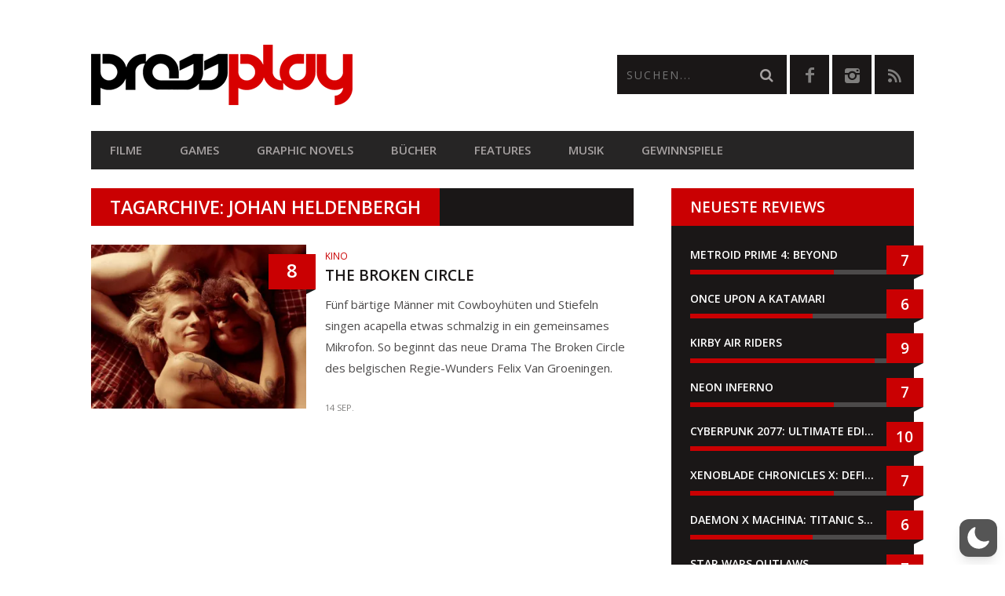

--- FILE ---
content_type: text/html; charset=utf-8
request_url: https://www.google.com/recaptcha/api2/anchor?ar=1&k=6LcMi5AqAAAAAA-k7vUDJmC4k_V_8xCG1SQEgse9&co=aHR0cHM6Ly9wcmVzc3BsYXkuYXQ6NDQz&hl=en&v=PoyoqOPhxBO7pBk68S4YbpHZ&size=invisible&anchor-ms=20000&execute-ms=30000&cb=6ymwf7vyqn6g
body_size: 48759
content:
<!DOCTYPE HTML><html dir="ltr" lang="en"><head><meta http-equiv="Content-Type" content="text/html; charset=UTF-8">
<meta http-equiv="X-UA-Compatible" content="IE=edge">
<title>reCAPTCHA</title>
<style type="text/css">
/* cyrillic-ext */
@font-face {
  font-family: 'Roboto';
  font-style: normal;
  font-weight: 400;
  font-stretch: 100%;
  src: url(//fonts.gstatic.com/s/roboto/v48/KFO7CnqEu92Fr1ME7kSn66aGLdTylUAMa3GUBHMdazTgWw.woff2) format('woff2');
  unicode-range: U+0460-052F, U+1C80-1C8A, U+20B4, U+2DE0-2DFF, U+A640-A69F, U+FE2E-FE2F;
}
/* cyrillic */
@font-face {
  font-family: 'Roboto';
  font-style: normal;
  font-weight: 400;
  font-stretch: 100%;
  src: url(//fonts.gstatic.com/s/roboto/v48/KFO7CnqEu92Fr1ME7kSn66aGLdTylUAMa3iUBHMdazTgWw.woff2) format('woff2');
  unicode-range: U+0301, U+0400-045F, U+0490-0491, U+04B0-04B1, U+2116;
}
/* greek-ext */
@font-face {
  font-family: 'Roboto';
  font-style: normal;
  font-weight: 400;
  font-stretch: 100%;
  src: url(//fonts.gstatic.com/s/roboto/v48/KFO7CnqEu92Fr1ME7kSn66aGLdTylUAMa3CUBHMdazTgWw.woff2) format('woff2');
  unicode-range: U+1F00-1FFF;
}
/* greek */
@font-face {
  font-family: 'Roboto';
  font-style: normal;
  font-weight: 400;
  font-stretch: 100%;
  src: url(//fonts.gstatic.com/s/roboto/v48/KFO7CnqEu92Fr1ME7kSn66aGLdTylUAMa3-UBHMdazTgWw.woff2) format('woff2');
  unicode-range: U+0370-0377, U+037A-037F, U+0384-038A, U+038C, U+038E-03A1, U+03A3-03FF;
}
/* math */
@font-face {
  font-family: 'Roboto';
  font-style: normal;
  font-weight: 400;
  font-stretch: 100%;
  src: url(//fonts.gstatic.com/s/roboto/v48/KFO7CnqEu92Fr1ME7kSn66aGLdTylUAMawCUBHMdazTgWw.woff2) format('woff2');
  unicode-range: U+0302-0303, U+0305, U+0307-0308, U+0310, U+0312, U+0315, U+031A, U+0326-0327, U+032C, U+032F-0330, U+0332-0333, U+0338, U+033A, U+0346, U+034D, U+0391-03A1, U+03A3-03A9, U+03B1-03C9, U+03D1, U+03D5-03D6, U+03F0-03F1, U+03F4-03F5, U+2016-2017, U+2034-2038, U+203C, U+2040, U+2043, U+2047, U+2050, U+2057, U+205F, U+2070-2071, U+2074-208E, U+2090-209C, U+20D0-20DC, U+20E1, U+20E5-20EF, U+2100-2112, U+2114-2115, U+2117-2121, U+2123-214F, U+2190, U+2192, U+2194-21AE, U+21B0-21E5, U+21F1-21F2, U+21F4-2211, U+2213-2214, U+2216-22FF, U+2308-230B, U+2310, U+2319, U+231C-2321, U+2336-237A, U+237C, U+2395, U+239B-23B7, U+23D0, U+23DC-23E1, U+2474-2475, U+25AF, U+25B3, U+25B7, U+25BD, U+25C1, U+25CA, U+25CC, U+25FB, U+266D-266F, U+27C0-27FF, U+2900-2AFF, U+2B0E-2B11, U+2B30-2B4C, U+2BFE, U+3030, U+FF5B, U+FF5D, U+1D400-1D7FF, U+1EE00-1EEFF;
}
/* symbols */
@font-face {
  font-family: 'Roboto';
  font-style: normal;
  font-weight: 400;
  font-stretch: 100%;
  src: url(//fonts.gstatic.com/s/roboto/v48/KFO7CnqEu92Fr1ME7kSn66aGLdTylUAMaxKUBHMdazTgWw.woff2) format('woff2');
  unicode-range: U+0001-000C, U+000E-001F, U+007F-009F, U+20DD-20E0, U+20E2-20E4, U+2150-218F, U+2190, U+2192, U+2194-2199, U+21AF, U+21E6-21F0, U+21F3, U+2218-2219, U+2299, U+22C4-22C6, U+2300-243F, U+2440-244A, U+2460-24FF, U+25A0-27BF, U+2800-28FF, U+2921-2922, U+2981, U+29BF, U+29EB, U+2B00-2BFF, U+4DC0-4DFF, U+FFF9-FFFB, U+10140-1018E, U+10190-1019C, U+101A0, U+101D0-101FD, U+102E0-102FB, U+10E60-10E7E, U+1D2C0-1D2D3, U+1D2E0-1D37F, U+1F000-1F0FF, U+1F100-1F1AD, U+1F1E6-1F1FF, U+1F30D-1F30F, U+1F315, U+1F31C, U+1F31E, U+1F320-1F32C, U+1F336, U+1F378, U+1F37D, U+1F382, U+1F393-1F39F, U+1F3A7-1F3A8, U+1F3AC-1F3AF, U+1F3C2, U+1F3C4-1F3C6, U+1F3CA-1F3CE, U+1F3D4-1F3E0, U+1F3ED, U+1F3F1-1F3F3, U+1F3F5-1F3F7, U+1F408, U+1F415, U+1F41F, U+1F426, U+1F43F, U+1F441-1F442, U+1F444, U+1F446-1F449, U+1F44C-1F44E, U+1F453, U+1F46A, U+1F47D, U+1F4A3, U+1F4B0, U+1F4B3, U+1F4B9, U+1F4BB, U+1F4BF, U+1F4C8-1F4CB, U+1F4D6, U+1F4DA, U+1F4DF, U+1F4E3-1F4E6, U+1F4EA-1F4ED, U+1F4F7, U+1F4F9-1F4FB, U+1F4FD-1F4FE, U+1F503, U+1F507-1F50B, U+1F50D, U+1F512-1F513, U+1F53E-1F54A, U+1F54F-1F5FA, U+1F610, U+1F650-1F67F, U+1F687, U+1F68D, U+1F691, U+1F694, U+1F698, U+1F6AD, U+1F6B2, U+1F6B9-1F6BA, U+1F6BC, U+1F6C6-1F6CF, U+1F6D3-1F6D7, U+1F6E0-1F6EA, U+1F6F0-1F6F3, U+1F6F7-1F6FC, U+1F700-1F7FF, U+1F800-1F80B, U+1F810-1F847, U+1F850-1F859, U+1F860-1F887, U+1F890-1F8AD, U+1F8B0-1F8BB, U+1F8C0-1F8C1, U+1F900-1F90B, U+1F93B, U+1F946, U+1F984, U+1F996, U+1F9E9, U+1FA00-1FA6F, U+1FA70-1FA7C, U+1FA80-1FA89, U+1FA8F-1FAC6, U+1FACE-1FADC, U+1FADF-1FAE9, U+1FAF0-1FAF8, U+1FB00-1FBFF;
}
/* vietnamese */
@font-face {
  font-family: 'Roboto';
  font-style: normal;
  font-weight: 400;
  font-stretch: 100%;
  src: url(//fonts.gstatic.com/s/roboto/v48/KFO7CnqEu92Fr1ME7kSn66aGLdTylUAMa3OUBHMdazTgWw.woff2) format('woff2');
  unicode-range: U+0102-0103, U+0110-0111, U+0128-0129, U+0168-0169, U+01A0-01A1, U+01AF-01B0, U+0300-0301, U+0303-0304, U+0308-0309, U+0323, U+0329, U+1EA0-1EF9, U+20AB;
}
/* latin-ext */
@font-face {
  font-family: 'Roboto';
  font-style: normal;
  font-weight: 400;
  font-stretch: 100%;
  src: url(//fonts.gstatic.com/s/roboto/v48/KFO7CnqEu92Fr1ME7kSn66aGLdTylUAMa3KUBHMdazTgWw.woff2) format('woff2');
  unicode-range: U+0100-02BA, U+02BD-02C5, U+02C7-02CC, U+02CE-02D7, U+02DD-02FF, U+0304, U+0308, U+0329, U+1D00-1DBF, U+1E00-1E9F, U+1EF2-1EFF, U+2020, U+20A0-20AB, U+20AD-20C0, U+2113, U+2C60-2C7F, U+A720-A7FF;
}
/* latin */
@font-face {
  font-family: 'Roboto';
  font-style: normal;
  font-weight: 400;
  font-stretch: 100%;
  src: url(//fonts.gstatic.com/s/roboto/v48/KFO7CnqEu92Fr1ME7kSn66aGLdTylUAMa3yUBHMdazQ.woff2) format('woff2');
  unicode-range: U+0000-00FF, U+0131, U+0152-0153, U+02BB-02BC, U+02C6, U+02DA, U+02DC, U+0304, U+0308, U+0329, U+2000-206F, U+20AC, U+2122, U+2191, U+2193, U+2212, U+2215, U+FEFF, U+FFFD;
}
/* cyrillic-ext */
@font-face {
  font-family: 'Roboto';
  font-style: normal;
  font-weight: 500;
  font-stretch: 100%;
  src: url(//fonts.gstatic.com/s/roboto/v48/KFO7CnqEu92Fr1ME7kSn66aGLdTylUAMa3GUBHMdazTgWw.woff2) format('woff2');
  unicode-range: U+0460-052F, U+1C80-1C8A, U+20B4, U+2DE0-2DFF, U+A640-A69F, U+FE2E-FE2F;
}
/* cyrillic */
@font-face {
  font-family: 'Roboto';
  font-style: normal;
  font-weight: 500;
  font-stretch: 100%;
  src: url(//fonts.gstatic.com/s/roboto/v48/KFO7CnqEu92Fr1ME7kSn66aGLdTylUAMa3iUBHMdazTgWw.woff2) format('woff2');
  unicode-range: U+0301, U+0400-045F, U+0490-0491, U+04B0-04B1, U+2116;
}
/* greek-ext */
@font-face {
  font-family: 'Roboto';
  font-style: normal;
  font-weight: 500;
  font-stretch: 100%;
  src: url(//fonts.gstatic.com/s/roboto/v48/KFO7CnqEu92Fr1ME7kSn66aGLdTylUAMa3CUBHMdazTgWw.woff2) format('woff2');
  unicode-range: U+1F00-1FFF;
}
/* greek */
@font-face {
  font-family: 'Roboto';
  font-style: normal;
  font-weight: 500;
  font-stretch: 100%;
  src: url(//fonts.gstatic.com/s/roboto/v48/KFO7CnqEu92Fr1ME7kSn66aGLdTylUAMa3-UBHMdazTgWw.woff2) format('woff2');
  unicode-range: U+0370-0377, U+037A-037F, U+0384-038A, U+038C, U+038E-03A1, U+03A3-03FF;
}
/* math */
@font-face {
  font-family: 'Roboto';
  font-style: normal;
  font-weight: 500;
  font-stretch: 100%;
  src: url(//fonts.gstatic.com/s/roboto/v48/KFO7CnqEu92Fr1ME7kSn66aGLdTylUAMawCUBHMdazTgWw.woff2) format('woff2');
  unicode-range: U+0302-0303, U+0305, U+0307-0308, U+0310, U+0312, U+0315, U+031A, U+0326-0327, U+032C, U+032F-0330, U+0332-0333, U+0338, U+033A, U+0346, U+034D, U+0391-03A1, U+03A3-03A9, U+03B1-03C9, U+03D1, U+03D5-03D6, U+03F0-03F1, U+03F4-03F5, U+2016-2017, U+2034-2038, U+203C, U+2040, U+2043, U+2047, U+2050, U+2057, U+205F, U+2070-2071, U+2074-208E, U+2090-209C, U+20D0-20DC, U+20E1, U+20E5-20EF, U+2100-2112, U+2114-2115, U+2117-2121, U+2123-214F, U+2190, U+2192, U+2194-21AE, U+21B0-21E5, U+21F1-21F2, U+21F4-2211, U+2213-2214, U+2216-22FF, U+2308-230B, U+2310, U+2319, U+231C-2321, U+2336-237A, U+237C, U+2395, U+239B-23B7, U+23D0, U+23DC-23E1, U+2474-2475, U+25AF, U+25B3, U+25B7, U+25BD, U+25C1, U+25CA, U+25CC, U+25FB, U+266D-266F, U+27C0-27FF, U+2900-2AFF, U+2B0E-2B11, U+2B30-2B4C, U+2BFE, U+3030, U+FF5B, U+FF5D, U+1D400-1D7FF, U+1EE00-1EEFF;
}
/* symbols */
@font-face {
  font-family: 'Roboto';
  font-style: normal;
  font-weight: 500;
  font-stretch: 100%;
  src: url(//fonts.gstatic.com/s/roboto/v48/KFO7CnqEu92Fr1ME7kSn66aGLdTylUAMaxKUBHMdazTgWw.woff2) format('woff2');
  unicode-range: U+0001-000C, U+000E-001F, U+007F-009F, U+20DD-20E0, U+20E2-20E4, U+2150-218F, U+2190, U+2192, U+2194-2199, U+21AF, U+21E6-21F0, U+21F3, U+2218-2219, U+2299, U+22C4-22C6, U+2300-243F, U+2440-244A, U+2460-24FF, U+25A0-27BF, U+2800-28FF, U+2921-2922, U+2981, U+29BF, U+29EB, U+2B00-2BFF, U+4DC0-4DFF, U+FFF9-FFFB, U+10140-1018E, U+10190-1019C, U+101A0, U+101D0-101FD, U+102E0-102FB, U+10E60-10E7E, U+1D2C0-1D2D3, U+1D2E0-1D37F, U+1F000-1F0FF, U+1F100-1F1AD, U+1F1E6-1F1FF, U+1F30D-1F30F, U+1F315, U+1F31C, U+1F31E, U+1F320-1F32C, U+1F336, U+1F378, U+1F37D, U+1F382, U+1F393-1F39F, U+1F3A7-1F3A8, U+1F3AC-1F3AF, U+1F3C2, U+1F3C4-1F3C6, U+1F3CA-1F3CE, U+1F3D4-1F3E0, U+1F3ED, U+1F3F1-1F3F3, U+1F3F5-1F3F7, U+1F408, U+1F415, U+1F41F, U+1F426, U+1F43F, U+1F441-1F442, U+1F444, U+1F446-1F449, U+1F44C-1F44E, U+1F453, U+1F46A, U+1F47D, U+1F4A3, U+1F4B0, U+1F4B3, U+1F4B9, U+1F4BB, U+1F4BF, U+1F4C8-1F4CB, U+1F4D6, U+1F4DA, U+1F4DF, U+1F4E3-1F4E6, U+1F4EA-1F4ED, U+1F4F7, U+1F4F9-1F4FB, U+1F4FD-1F4FE, U+1F503, U+1F507-1F50B, U+1F50D, U+1F512-1F513, U+1F53E-1F54A, U+1F54F-1F5FA, U+1F610, U+1F650-1F67F, U+1F687, U+1F68D, U+1F691, U+1F694, U+1F698, U+1F6AD, U+1F6B2, U+1F6B9-1F6BA, U+1F6BC, U+1F6C6-1F6CF, U+1F6D3-1F6D7, U+1F6E0-1F6EA, U+1F6F0-1F6F3, U+1F6F7-1F6FC, U+1F700-1F7FF, U+1F800-1F80B, U+1F810-1F847, U+1F850-1F859, U+1F860-1F887, U+1F890-1F8AD, U+1F8B0-1F8BB, U+1F8C0-1F8C1, U+1F900-1F90B, U+1F93B, U+1F946, U+1F984, U+1F996, U+1F9E9, U+1FA00-1FA6F, U+1FA70-1FA7C, U+1FA80-1FA89, U+1FA8F-1FAC6, U+1FACE-1FADC, U+1FADF-1FAE9, U+1FAF0-1FAF8, U+1FB00-1FBFF;
}
/* vietnamese */
@font-face {
  font-family: 'Roboto';
  font-style: normal;
  font-weight: 500;
  font-stretch: 100%;
  src: url(//fonts.gstatic.com/s/roboto/v48/KFO7CnqEu92Fr1ME7kSn66aGLdTylUAMa3OUBHMdazTgWw.woff2) format('woff2');
  unicode-range: U+0102-0103, U+0110-0111, U+0128-0129, U+0168-0169, U+01A0-01A1, U+01AF-01B0, U+0300-0301, U+0303-0304, U+0308-0309, U+0323, U+0329, U+1EA0-1EF9, U+20AB;
}
/* latin-ext */
@font-face {
  font-family: 'Roboto';
  font-style: normal;
  font-weight: 500;
  font-stretch: 100%;
  src: url(//fonts.gstatic.com/s/roboto/v48/KFO7CnqEu92Fr1ME7kSn66aGLdTylUAMa3KUBHMdazTgWw.woff2) format('woff2');
  unicode-range: U+0100-02BA, U+02BD-02C5, U+02C7-02CC, U+02CE-02D7, U+02DD-02FF, U+0304, U+0308, U+0329, U+1D00-1DBF, U+1E00-1E9F, U+1EF2-1EFF, U+2020, U+20A0-20AB, U+20AD-20C0, U+2113, U+2C60-2C7F, U+A720-A7FF;
}
/* latin */
@font-face {
  font-family: 'Roboto';
  font-style: normal;
  font-weight: 500;
  font-stretch: 100%;
  src: url(//fonts.gstatic.com/s/roboto/v48/KFO7CnqEu92Fr1ME7kSn66aGLdTylUAMa3yUBHMdazQ.woff2) format('woff2');
  unicode-range: U+0000-00FF, U+0131, U+0152-0153, U+02BB-02BC, U+02C6, U+02DA, U+02DC, U+0304, U+0308, U+0329, U+2000-206F, U+20AC, U+2122, U+2191, U+2193, U+2212, U+2215, U+FEFF, U+FFFD;
}
/* cyrillic-ext */
@font-face {
  font-family: 'Roboto';
  font-style: normal;
  font-weight: 900;
  font-stretch: 100%;
  src: url(//fonts.gstatic.com/s/roboto/v48/KFO7CnqEu92Fr1ME7kSn66aGLdTylUAMa3GUBHMdazTgWw.woff2) format('woff2');
  unicode-range: U+0460-052F, U+1C80-1C8A, U+20B4, U+2DE0-2DFF, U+A640-A69F, U+FE2E-FE2F;
}
/* cyrillic */
@font-face {
  font-family: 'Roboto';
  font-style: normal;
  font-weight: 900;
  font-stretch: 100%;
  src: url(//fonts.gstatic.com/s/roboto/v48/KFO7CnqEu92Fr1ME7kSn66aGLdTylUAMa3iUBHMdazTgWw.woff2) format('woff2');
  unicode-range: U+0301, U+0400-045F, U+0490-0491, U+04B0-04B1, U+2116;
}
/* greek-ext */
@font-face {
  font-family: 'Roboto';
  font-style: normal;
  font-weight: 900;
  font-stretch: 100%;
  src: url(//fonts.gstatic.com/s/roboto/v48/KFO7CnqEu92Fr1ME7kSn66aGLdTylUAMa3CUBHMdazTgWw.woff2) format('woff2');
  unicode-range: U+1F00-1FFF;
}
/* greek */
@font-face {
  font-family: 'Roboto';
  font-style: normal;
  font-weight: 900;
  font-stretch: 100%;
  src: url(//fonts.gstatic.com/s/roboto/v48/KFO7CnqEu92Fr1ME7kSn66aGLdTylUAMa3-UBHMdazTgWw.woff2) format('woff2');
  unicode-range: U+0370-0377, U+037A-037F, U+0384-038A, U+038C, U+038E-03A1, U+03A3-03FF;
}
/* math */
@font-face {
  font-family: 'Roboto';
  font-style: normal;
  font-weight: 900;
  font-stretch: 100%;
  src: url(//fonts.gstatic.com/s/roboto/v48/KFO7CnqEu92Fr1ME7kSn66aGLdTylUAMawCUBHMdazTgWw.woff2) format('woff2');
  unicode-range: U+0302-0303, U+0305, U+0307-0308, U+0310, U+0312, U+0315, U+031A, U+0326-0327, U+032C, U+032F-0330, U+0332-0333, U+0338, U+033A, U+0346, U+034D, U+0391-03A1, U+03A3-03A9, U+03B1-03C9, U+03D1, U+03D5-03D6, U+03F0-03F1, U+03F4-03F5, U+2016-2017, U+2034-2038, U+203C, U+2040, U+2043, U+2047, U+2050, U+2057, U+205F, U+2070-2071, U+2074-208E, U+2090-209C, U+20D0-20DC, U+20E1, U+20E5-20EF, U+2100-2112, U+2114-2115, U+2117-2121, U+2123-214F, U+2190, U+2192, U+2194-21AE, U+21B0-21E5, U+21F1-21F2, U+21F4-2211, U+2213-2214, U+2216-22FF, U+2308-230B, U+2310, U+2319, U+231C-2321, U+2336-237A, U+237C, U+2395, U+239B-23B7, U+23D0, U+23DC-23E1, U+2474-2475, U+25AF, U+25B3, U+25B7, U+25BD, U+25C1, U+25CA, U+25CC, U+25FB, U+266D-266F, U+27C0-27FF, U+2900-2AFF, U+2B0E-2B11, U+2B30-2B4C, U+2BFE, U+3030, U+FF5B, U+FF5D, U+1D400-1D7FF, U+1EE00-1EEFF;
}
/* symbols */
@font-face {
  font-family: 'Roboto';
  font-style: normal;
  font-weight: 900;
  font-stretch: 100%;
  src: url(//fonts.gstatic.com/s/roboto/v48/KFO7CnqEu92Fr1ME7kSn66aGLdTylUAMaxKUBHMdazTgWw.woff2) format('woff2');
  unicode-range: U+0001-000C, U+000E-001F, U+007F-009F, U+20DD-20E0, U+20E2-20E4, U+2150-218F, U+2190, U+2192, U+2194-2199, U+21AF, U+21E6-21F0, U+21F3, U+2218-2219, U+2299, U+22C4-22C6, U+2300-243F, U+2440-244A, U+2460-24FF, U+25A0-27BF, U+2800-28FF, U+2921-2922, U+2981, U+29BF, U+29EB, U+2B00-2BFF, U+4DC0-4DFF, U+FFF9-FFFB, U+10140-1018E, U+10190-1019C, U+101A0, U+101D0-101FD, U+102E0-102FB, U+10E60-10E7E, U+1D2C0-1D2D3, U+1D2E0-1D37F, U+1F000-1F0FF, U+1F100-1F1AD, U+1F1E6-1F1FF, U+1F30D-1F30F, U+1F315, U+1F31C, U+1F31E, U+1F320-1F32C, U+1F336, U+1F378, U+1F37D, U+1F382, U+1F393-1F39F, U+1F3A7-1F3A8, U+1F3AC-1F3AF, U+1F3C2, U+1F3C4-1F3C6, U+1F3CA-1F3CE, U+1F3D4-1F3E0, U+1F3ED, U+1F3F1-1F3F3, U+1F3F5-1F3F7, U+1F408, U+1F415, U+1F41F, U+1F426, U+1F43F, U+1F441-1F442, U+1F444, U+1F446-1F449, U+1F44C-1F44E, U+1F453, U+1F46A, U+1F47D, U+1F4A3, U+1F4B0, U+1F4B3, U+1F4B9, U+1F4BB, U+1F4BF, U+1F4C8-1F4CB, U+1F4D6, U+1F4DA, U+1F4DF, U+1F4E3-1F4E6, U+1F4EA-1F4ED, U+1F4F7, U+1F4F9-1F4FB, U+1F4FD-1F4FE, U+1F503, U+1F507-1F50B, U+1F50D, U+1F512-1F513, U+1F53E-1F54A, U+1F54F-1F5FA, U+1F610, U+1F650-1F67F, U+1F687, U+1F68D, U+1F691, U+1F694, U+1F698, U+1F6AD, U+1F6B2, U+1F6B9-1F6BA, U+1F6BC, U+1F6C6-1F6CF, U+1F6D3-1F6D7, U+1F6E0-1F6EA, U+1F6F0-1F6F3, U+1F6F7-1F6FC, U+1F700-1F7FF, U+1F800-1F80B, U+1F810-1F847, U+1F850-1F859, U+1F860-1F887, U+1F890-1F8AD, U+1F8B0-1F8BB, U+1F8C0-1F8C1, U+1F900-1F90B, U+1F93B, U+1F946, U+1F984, U+1F996, U+1F9E9, U+1FA00-1FA6F, U+1FA70-1FA7C, U+1FA80-1FA89, U+1FA8F-1FAC6, U+1FACE-1FADC, U+1FADF-1FAE9, U+1FAF0-1FAF8, U+1FB00-1FBFF;
}
/* vietnamese */
@font-face {
  font-family: 'Roboto';
  font-style: normal;
  font-weight: 900;
  font-stretch: 100%;
  src: url(//fonts.gstatic.com/s/roboto/v48/KFO7CnqEu92Fr1ME7kSn66aGLdTylUAMa3OUBHMdazTgWw.woff2) format('woff2');
  unicode-range: U+0102-0103, U+0110-0111, U+0128-0129, U+0168-0169, U+01A0-01A1, U+01AF-01B0, U+0300-0301, U+0303-0304, U+0308-0309, U+0323, U+0329, U+1EA0-1EF9, U+20AB;
}
/* latin-ext */
@font-face {
  font-family: 'Roboto';
  font-style: normal;
  font-weight: 900;
  font-stretch: 100%;
  src: url(//fonts.gstatic.com/s/roboto/v48/KFO7CnqEu92Fr1ME7kSn66aGLdTylUAMa3KUBHMdazTgWw.woff2) format('woff2');
  unicode-range: U+0100-02BA, U+02BD-02C5, U+02C7-02CC, U+02CE-02D7, U+02DD-02FF, U+0304, U+0308, U+0329, U+1D00-1DBF, U+1E00-1E9F, U+1EF2-1EFF, U+2020, U+20A0-20AB, U+20AD-20C0, U+2113, U+2C60-2C7F, U+A720-A7FF;
}
/* latin */
@font-face {
  font-family: 'Roboto';
  font-style: normal;
  font-weight: 900;
  font-stretch: 100%;
  src: url(//fonts.gstatic.com/s/roboto/v48/KFO7CnqEu92Fr1ME7kSn66aGLdTylUAMa3yUBHMdazQ.woff2) format('woff2');
  unicode-range: U+0000-00FF, U+0131, U+0152-0153, U+02BB-02BC, U+02C6, U+02DA, U+02DC, U+0304, U+0308, U+0329, U+2000-206F, U+20AC, U+2122, U+2191, U+2193, U+2212, U+2215, U+FEFF, U+FFFD;
}

</style>
<link rel="stylesheet" type="text/css" href="https://www.gstatic.com/recaptcha/releases/PoyoqOPhxBO7pBk68S4YbpHZ/styles__ltr.css">
<script nonce="6shFXVSF8zKnAfEjlO--Mg" type="text/javascript">window['__recaptcha_api'] = 'https://www.google.com/recaptcha/api2/';</script>
<script type="text/javascript" src="https://www.gstatic.com/recaptcha/releases/PoyoqOPhxBO7pBk68S4YbpHZ/recaptcha__en.js" nonce="6shFXVSF8zKnAfEjlO--Mg">
      
    </script></head>
<body><div id="rc-anchor-alert" class="rc-anchor-alert"></div>
<input type="hidden" id="recaptcha-token" value="[base64]">
<script type="text/javascript" nonce="6shFXVSF8zKnAfEjlO--Mg">
      recaptcha.anchor.Main.init("[\x22ainput\x22,[\x22bgdata\x22,\x22\x22,\[base64]/[base64]/[base64]/[base64]/cjw8ejpyPj4+eil9Y2F0Y2gobCl7dGhyb3cgbDt9fSxIPWZ1bmN0aW9uKHcsdCx6KXtpZih3PT0xOTR8fHc9PTIwOCl0LnZbd10/dC52W3ddLmNvbmNhdCh6KTp0LnZbd109b2Yoeix0KTtlbHNle2lmKHQuYkImJnchPTMxNylyZXR1cm47dz09NjZ8fHc9PTEyMnx8dz09NDcwfHx3PT00NHx8dz09NDE2fHx3PT0zOTd8fHc9PTQyMXx8dz09Njh8fHc9PTcwfHx3PT0xODQ/[base64]/[base64]/[base64]/bmV3IGRbVl0oSlswXSk6cD09Mj9uZXcgZFtWXShKWzBdLEpbMV0pOnA9PTM/bmV3IGRbVl0oSlswXSxKWzFdLEpbMl0pOnA9PTQ/[base64]/[base64]/[base64]/[base64]\x22,\[base64]\\u003d\x22,\x22wphhHQFjWUNGTm1xMHDCoU/Cg8KUGC3DgDHDqwTCoyLDqA/[base64]/DthcKwq7CgD/[base64]/DnmIfP8Ofw4NqRMKsNRbCkFTDigdBw4xMMR3DtsKvwqw6wqnDoV3DmkFhKQ1xHsOzVQguw7ZrBsOYw5dswqZtSBsXw5IQw4rDosO8LcOVw6XCgjXDhnoyWlHDpcKUNDt2w7/CrTfCtcKfwoQBeCHDmMO8AnPCr8O1K2Q/[base64]/[base64]/[base64]/Dj3s+FsOlBBptOsO/[base64]/[base64]/[base64]/Dojp0w7HCscOGJAjDqcOiXsKKwqZMb8Kzw6xmFhDDgmHDu0TDpnx7wqJ5w5QFUcKDw7Y5wqhzFBhWw7HCoB/[base64]/wq/[base64]/[base64]/[base64]/DmBrChR92w73CoMODfhXCocOiScKuw456OsO5wpskwpVjwo3DgsKEwq8GNlfDhcOiGSgTwqvClFRiGcO2TRzDu2pkUUvDusKHbQPCgsOpw7t7wq3Ci8KpLMOjWCPDs8OPPVJCNkI/BcOKJ1gww5N4IMO7w7/Ch2ZDLnfCgBTCoQ9VVsKqwrphcHoNSTHDj8Kuw642AcKiZ8OWTjZgw7RewpfCsxDCvMOHw4XDp8K8wobDjXIdw6nClRY0w57Dn8KXTsOXw4nCn8KyI1fDk8KTE8K/dcKDwo8iCcOVNVnDlcKjViTDu8O1wpHCnMO+DMK6wpLDq3HCh8KBdMKwwqZpKX7DhMOCHMK/wq91wqFMw4cdHMK9fVVWwq0pw7JCSMOhw7PDi3FZZMOweXVlwoHDpcKZwpIxw4ARw5ofwojDs8KvUcO2PsOXwo5Qw7rCvEbDgcKCTWJIE8O5CcKCQUh5VGHCoMOad8KKw58FIsK1wo55wp1ywqZkZMKTwpTCpcO3wrAUYsKlZMK2QSTDhsKvwq/Do8KZwqPCgEtYIMKTwo/Crn8Vw7LDpMOTI8Oew6DClsOhZ3JFw7DCqjopwojClMK+ZlVHS8OxYgjDocOSwrnDlgRGHMKICWTDk8KldCEMH8O4QUdow63DtyE+w4kyJXPDkcKswq/Dl8OEw6rDl8OVacObw63CssKWQMO7w67DqsKmwpXCvkAwG8OrwoDCu8Olw6A/DRRcb8KVw63DsRwhwrVTwqPCq09lw77DhmLChcO4w7/Dr8Oiw4fCp8KnVsOlGMKDQ8Opw5NVwrBOw6Jrw7PCj8Otw78MfcOsYUzCpGDCvDDDusKlwrXCjFvCm8KDURt+JyfCkBfDosO9HMK0Y2PCvcKYKywxesOyJVrCpMKbG8O3w4ZlaUINw5vDrsOywp/DhgYhwrTCssKVKsKcFMOlWwnDo21sWj/[base64]/BhAlwqTDhMOwEhLDp8O6OkTDjErDtwTDpjsIYMO6M8KkacO6w6JOw7EzwpzDj8KWwp7CpijCq8OQwqNTw73DnEDDoX5kGTkgEhrCn8KjwoxfH8O/wqEKwqgzwqkULMKqw4rCgcKtQCFzL8OkwpJYw4jCtxYfOMOzWjzClMOxNMO1TMOuw5VBw75tXMOfYMK7OMOjw7rDo8KNw6fCgcOSJxvCkMOMwqAnw6LDoXhCw79cw6nDuhMmwrXCvHhbwonDqcKfHQk8BsKDw4NCEQrDiXnDksKdwr8XwpvClm/Dt8Kdw7AneEMrwpgZw7jCqcKccMKKw5fDosKQw4saw6HDn8O/wrMkdMKQw75RwpDCkSUPTgwUw7PCjyQJwq7CpcKBAsOxwoNKMsOcKMOIwr4Pw6fDgMODwqzDlEDDqgXDtQ/Dlw/Cg8OcVHbDtsKAw7Era1vDhh3DnkTDhR/[base64]/[base64]/DgMKlUVvDlFnCpsKVw7bCjMO2Y1laacOmRMO9w7UiwqwkVh4yTml0w7bCmQzCi8KGcRbDj0rClFY6b1/DtDI5GMKBfsO1BGLDs3vCocKjw6FZw6wRIjTCusKzwo4/U2HCgCbDp3NfFMOMw53DvT5cw7/[base64]/DsDx+LMKBXRINw7TCrcKSwoXCrcO3wrzCgcKYwq4uLMKfw5BDw6PDrMOUAU0rw7bDvMKxwp3ClcK9Q8OTw4sRGVF/[base64]/Cn8O9wpvCgcO4HQXCs3zDmcOcwpA5VgLCh8Ogw6jCkMKAX8Knw7MaP2fCj3NVDz/Di8OsTATDvHrDmBxGwp1OXyfCmn8Hw7zDtiUCwqnCtsO7w7/CkE/CmsOSw6xMwqXCicOww7YnwpFXwq7DgUvCqcO9LxYwUMKGSQYYGsOPwqzCq8OUw4/[base64]/DncOOw4/[base64]/[base64]/DqcOJwojCmCIVfMOfZcOhw4wDfMKQw5/CjxR1w67CqMOBIh/DnQjDvcKnw5fDlSjDpGAOd8K4HQ7DgyPCtMO5w70uZMKbYTEgQMKDw4PCqTfDtcK2WMOBw4HDn8KqwqkHfBrCgELDgyA/wqR1w63DgMKsw4nCuMKvw5zDmAVuW8K3eU8iWEXDoVolwpXDvVPDsE3ChMKjwpNtw4ImE8KpYcOiaMKhw6hraBbDjMK3wpRbbsOGdSbCtcK4wojDtsOJRzDCtWcZNcO4wrrCql3CoS/[base64]/CpRE/AMOHCsKcAQI+STnChVcfw7vDqMOxwqPDncKPw4LDncKyw6YewrjDlz4TwosZDkZpQMKmw4vDgznCqwzCqSNDwrbClsONLVzCumBHcVLCkU/[base64]/DuHDCh8K0OcKdw4kqVsKUCsKZc8KQdWdrMsOrDVVtEBrCnS7DpT9qDcOQw6vDtcOow6M8DX7DoGE6wrLDuEPCn0QMwqzChcKMHh7CmG3DsMO9NE3Cin/[base64]/fcKhFMKNw5hyw6HDlAzCgVnCpw7DssKpH8KhKXVvGB1IVcKsDMOYMcOeOXY9w6vCsW3DgcO8R8KXwrXCh8Otw7BME8K7wo/ClyjCqcKRwo/CmidXwpt5w5jCvcKhw5rCtH7DlzV7wr7CicObwoExwr3DtW4gwpDCvi90GsOtb8Oww4Vywqpjw4zCisKJQwtnwq9Xw7/CiD3DlXvDsxLDhG4yw5RfWsKdQkPDsxsES1kKXMKvwofCtxNnw6vDlsO8w7bDjnUEPWUwwr/[base64]/DqV3Cn2tdIFkTwqDDuk/[base64]/Cq8KuNBzCi8Kpw7fDiV0QwpRKw6BWHsKAInB1TwUbw599wpDDqid5VMOoHsKXKMOXw4/ClsKKAg7Cm8KpVcKYP8Kfwoc9w51uworCmsOzw5tBwqDDp8KAwr4ywrrDqxnCmmFdwrkSwqNxw5LDoBJHW8OMw7/Dm8OoYmpQHcOJwq4kw5jCi0dnw6fCh8OVw6XCkcKlwq/DuMOoLMKVw79dwqIbwrB+w5PCix4vw6bDvi/Di0jDvDVXTsOcwpIew50ODMOnwp/Du8KZWh7CoyE2fgHCsMO7AcKdwoDDmzbCjGdQWcO7w7F5w4pkayITw4vCm8KIccOfD8KTw5l3wp/Dn03DtMK8HgrDsS3CgMOew4EyYBzChRBZw79QwrYCEkbCscONw7pqcX7DmsKjEyPCg1M+wobCrATCtnbCvR0HwrDDmRjCvzlXBT5iw73Cki/DhcKIeRdbe8OFHwTCtMOgw7TCt2zCgsKoAGZQw7BrwoJUUxjCmS/DicOrw6gOw4DCsTvDqC5CwrvDuSdND2ghw5gZwpXDtsOJw7Ykw59lR8OBXEc0GxJ2an/Cm8Kvw5ohw5E9w4rDiMK0a8KASMONBlvChjLDo8OpXl4mMWQNw7xYMD3CicKIXcOswojDhWLCu8K9wrXDt8KTwozDmSjCqMKAcGjCmsKawprDncOjw7/Dq8KlZRDCjEHCl8ORw7HCmcKKScK8w7LCqGE2FDUgdMOQYXVQG8ObGcOXLhhXwqLCgMKhScKPYRliwrLDgBAVwoMBLMKKwqjCnWMxw48sNMKVw5jChsKfw5TCrsKZUcK2Uz8XPAPDlcKow6wYwr4wRhkQwrnCt1DDmMOtw7PChMO7w7vCpcOUwpAQQMKOWBzCvG/DlMOBwrVdG8KgE0vCqjPDpsOCw4fDkMKYfDnCjMK8EiLCpi0GWsONw7DDlcKOw5ZRMklWYk7CqcKBwrpmXcOlO0zDqcKiXm/CrsO1w7c8RsKbLsOxVsKoG8K8woxpwrXCvD4lwqR8w7vDgxAewqzCqjskwqTDq1p2CMOXwoZ5w5nDl0rCsl0NwrbCp8OKw7DCs8Kuw5F2PyJbckPCohZ0S8KZXGHDmsK/QTRQQ8OvwrwDKR0jM8Ocw4/[base64]/w4UPw6LClMOxYsOgwqQbBsKYOMK1X1VYw5TDpxHDlMKhwovCgm3Dg3zDqTE1VxwpQywdTsKswpo1wopEAz8Jw6bCgR9bwrfCqUdswqgvf0vCh2JUw5/Cg8O7w4ofM1PCtj/DtcKuOsKuw6rDrF0mIsKawq7Dt8KDAUEJwrTDv8O7Y8OKwqzDlwnCinFhVMK6wpXClsO2YsK6wp5Ww5c4E3vDrMKAOwV8CDXCoXzDsMKmw7rChsOTw6TCnMOISMKAwqrCvDTDugnDmUJEwqvDo8KNGMKjS8KyBF8lwpMYwqw+TBDDqi9aw77DlgHCtUhRwqLDow/[base64]/ClRbCpnbDlVbCnAVlVcObXgRuO8OfwoLDkyoTw5XCiDDCr8KXccKzA2HDt8KPwr/CsQ/Cl0UTw5bCjF4WElUQw7x0DsKuE8Klw5vCtFjCr1LCg8K7D8K0OD5wa0FVwqXDvMOGw7fCu3oaZlTDlhkDNMOsXCRYLzTDslvDqQAOwqM/wpYNW8Kzwrtjw4gCwrY/KMOHUVwCGA3CnwzCojMQRiAkRBPDpMKtw5EMw4/Di8OGw5pxwrLChMKuFh08woTCkRHCjVxNcMKTXsKDwofCiMKgwr/Cr8K5fVXDh8OxT1nDpSNya3Mqwoddwogmw4/CvcKmwqfClcKfwpMnamvDsk03wr7DtcK2LDtAw793w4Vrw7bCqMKAw4TDo8OQUGl6wpAXwrVaYAzCocO9w6sqwqhDwodgaQTDn8K1KSIfLjbCqsK/[base64]/bcOEbMOewqvCv8Kbw77CokLCpsKkU8KTPcKEwo7Dp2JYQVdtR8KuWsKdH8KNwoLCmcOJw4NZwr1lw4fCkVMZwrjCgF/DkE3CrVzCn0oFwqDDosKyB8OHw5pNU0QWwpPCicKncHXDjEZzwqEkw6hXNMKXV3YOaMKlambDiQJwwokMwpfDlcOOc8KEM8O8wo5fw47ChMKVSsKpVMKSbcKmEUQjwr/CpsKDKifCrEHDpMKMaHkDehYBAAzChsOmYsOdw7F/[base64]/[base64]/CjkbDlDgUw646G0fChBTDjkB7a8OIw5HCnmXDmsOvTVJsw7ojW0tfw7rDu8Ogw6Y/wr8Iw6BNworDsAofXEvCjVcPZ8KTIcKRwpTDjB7ClxLCizwdfcKIwrtXJS3Ct8OJwpzCm3TCssOQw4jCimZzBz/DuRzDnMKwwpB0w4HCjXpuwrDDohUnw4bDoHM+KMKqTsKfO8K+wrhKw7HDmMOzamHDhT3DpTPCnWjCr0XDgH7DpVTDr8KjGsORGsOBDcOdf0jClyJlwo7CjDcKAkAMNTvDjXrCszLChcKfbG5kwrQ2wpZBw5/[base64]/w6ZEw5RcYcO1X8Kse8O9CMK7w7sAJ2HDqwbDm8Odw7rDosOvR8O6w6DDicKqw65iIsK7N8ODw4ggwrssw61bwqoiwoLDocOxwpvDvWJhW8KXH8K8wodiwozCvsKYw7wtQS4Ew5/Cu0B3DFnCm1siTcKOw7Vnw4rCnjF0wrnDuQbDl8OXwqTCv8OHw5XCncKqwolIScKIIiDCisODGsKzc8KFwrwew77Dr3Eiw7fDhHV+wp/Dq1V4WCzDk03Ci8KpwobDt8Kxw7VAECN+w5fCrMO5QsKzw4EAwpvChsOtw7XDkcKLNMK8w4rDhV4Fw7VaXQEdw4owR8O2VSBPw59swr7CrEsGw7rCocKgLy88dwXDiifCucO9w5DDlcKDwoZMH2ZvwovDsgfCuMKLHU9nwoXClsKfwqYaOwFSwr/Dt0TCosONwrYzRcOocsKcw6XCsmzDkMObw51+wro+HcKtw4kSS8OIw77CiMK6w4nCnlfDlcKAwq58wrJswq9ffMOfw751wrfDkD4pGEzDkMOhw5g/ewtCw4DDpDXDh8O8w7s2wqPDrW7Dq1w/cRLChFzCoWZ0KkTDq3HCm8K1wovDn8KNw4UQVcOEfMOhw4vDlQvCkE/CoSXDgAHDh2LCtMOowqJewoxrwrRGYyTDkcOBwpzDvMKUwr/CsnrDpcKzwqlUHQZwwpxjw6cOUiXCrsO+w7Vuw4N4Ky7Dh8KOTcKeanIJwq9fN2LCksKtwpXDp8OnZm7CnAvCjMOxe8KhD8K1w4/[base64]/DqDXCjsK3w6N8G8KmJmNOwonDncKmWcK0PVJrZMK1w4pkf8KiYsKmw6gTdA0Ye8OeB8KZwo9mK8ObU8ONw4pLwobDvAzDvMKYw7fCj3TCq8O3LRPDvcKkTcKkCsOiw5/DgBxCG8K3woPDvsKtPsOEwpohw5zCuhckw6M5YcK7wovCjsKsc8OTXjnCum8KfCZDZxzCrxnCosKyZXE9wrfDk3tqwp7DksKJw6zDp8OCAU/CgxLDhibDikZIEMOYLRMBwqzCs8OIEcOQImAMQsKOw7oWwp/DoMOCb8KOZELDnk7CusKVLMKpPsKew5gIw4fClDACacKTw7RIwpxiwpNvw4NRw7dNwpnDiMKDYlzDiHt/TT/CrlHChx0xaAkEwpdyw7vDnMOBwoIzVcK8BmhRMMOVScK+CcK4wqJHw4pRYcOMEFhkwprCk8Ofwq7DvC5SamLCikMjJMKJNVTCkFnCrEPCp8Kyc8Ouw7rCq8Oud8OnXUXCjsOHwpp6wrQWYMKkwobDpjzClcK8bhVjwpEfwqrCiBvDvj/CmwgAwqFoPjXCv8KnwpTDrcKPC8OQwpDCvSjDtCBvSyjCizkIbW5Qwp7Cu8OaBsK2w5Rcw6vCjl/CjMObOFzDrsKVw5PCvnZ0w7NlwofDoWbDoMOXwoQ/wo4UEyjDiCHCtcKJw4s/wofCkcKpwoPDlsKnEAxlwqvDnj8yAWnCqsOuTsOCZcK+w6dgR8K/eMKuwqAQPE9/GjJfwr/[base64]/Dl8KxMMKbMylQM0LDgW0WwqnChsK4wrTCtsK8w6fCtjXDnjHDlHjDkWTDvMORQcOBwpwKwrY6fyVqw7PCjjpNwrtxJkQ/w79/[base64]/DncOYwo9NwroFwoDDm1g/bTjDtsOHfcK5w6AaFsOqWsKpQyDDq8O1FWV6wp7CnsKLTcK4HknDqj3CicKpYcKXEsORWMOGwpwqw7bDigtWw4c7EsOYw7bDn8OaWiMQw6rCoMOLXMKQfUAawoVOK8OAwotQG8KuPsOgwpYLw4LChGYFZ8KTAMK5cGfClcOSR8Oww4PCrgI/DWhYLHUwDS88wrnDjR1HNcO6w63DkcKVw77DqMOPTcOawq3Dl8O9w7bDgwRBXcOZYVvDgMORw7FTw4DCocO/Y8KAf0HCgAfDnGgww7jDjcKwwqNNcVZ5HsO5NQrCh8OvwqfDv3xFUsOgdQ/Ds15Ew6fCp8K6bj/DpW94w73CkgLCkQtZP2zCmxMyPCQNMMKCw6jDuDDDm8K8cUgiwphJwrTCumMAO8KfFiPDvyc5w6rCtHE0TcOOwo7Dm3sQLRfCqMOBXWgNIQ/CgHwNw7p7w6tpWUdDwr16KsO7K8O+CCseLmJVw4nDp8OxSGjDrgsFTDLCgnllWMKOIMKxw7VHcXdpw4gDw6HCgxHCqMK6wp0kbn7Dp8KjUXHCozIVw4dQNANtTAZMwrXDo8O5w6HCg8KIw4LDrFXDnn5oGcOcwrNzVsKNEkvCp2tfwqjCmsK1wo/DvsOgw7zDiCzCvyfDmcOWwpwOwr7CkMKoWmhuRsK4w6zDsmLDvz7CnDHCscKWA09bPEhdW0l+w6IWw4lVwrjCpsKAwohswoHDt0PCklnDoDYvHMK2OTZqKMKuOsKywovDnMK4fVJcw7zDrMKkwr1aw47Dr8KJEkPDnMKzRj/[base64]/CkyjCs8OfCsOWw7DDsMOQUg/CvT3DjMOwwq9wTVABw54Kw71pwoTDiiXDqD8qesOHdzFOw7TCvBzCh8OPBcKCFMOrPMKdw5TChcK6w7t4Cz9PwpDDtcOIw5HCjMKWw5QMP8KbfcO6wqknwojDnH3CtMKww4/[base64]/CvMObwrEHw53DuEHDqzwzw5x3GMKCYcKzIhXDjMO/w6RPA8KtDA84c8OGwpxsw47DimnCssOJwq4Xbn0zw5wJSG5Dw49bYcKgeGPDnsKPVGLChsKNBsKwO0fChw/Cs8Oww6fCjMKRUR10w44AwqNqPwZTOsOCMMKzwqPCg8OiOGXDicOtwrUzwpk7w6p1wpzCu8KvbsOUw5rDrUTDrU7Ct8KaC8KuOzY/[base64]/c8ORw6fCpWHCmV4fwpktZMOnwoLDrsOERxcMWcOxw7/DvF0aXMKjw4bDt1vDqsOKw51kdllcwqXDjV3CmcOhw50swqTDlcK9wonDjmhAXU3CgcK3BsOAwoHCtsKDwpNrw5jClcKobETCmsKhJRXCt8ONKXLDq1vDnsODZw/DrCDDn8KEw6tDE8ORG8K7D8KgISDDnMOTFMOoGsOVGsKKwrfDksO+QR1rw5TCscOPB1XDtcONPcK+Z8OTwpxjwolHScKUw6vDicOFYsO5Pz7CnGHCmsK9wrMVwq9vwopuw7/CpgPDtzTDmBHCkBzDusKIW8O3wq/CgMO4woPDucKCw4PDk015dsOAISzDqSYWw7DCik9vwqB8HV7CgxXCv1TDusOLQcKeVsKZRsObNhFVIS4zwopeTcKEw5vDvCElw4UOwpHDkcK0VMKIw7hyw7DDmAvCuTweVDbDgU3CsAIxw61/w55XUkDCpcO9w4zChcKLw64Pw7rDlcO3w6pKwp0CTsOiC8OQFsOzbsO1wr7ChMOMw53ClMKLeWBgHS9Yw6HDtMK2LAnCg3BmVMOfK8O7w5TClcKiJMKPcsKxwoDDlcOMwqHDssOaFSt2w7lUwpRNKsObCcOnSsOww6p+bsK9IUHCjVPDvsKew6wSaU/CtxzDlsKYfcOPcMO6D8Ouw4BcAMKdUjA8dSrDq2HDrMKnw4JWK3XDjxNoUC9EUhYRJMOmwrfCnsOwFMOLRkl3Px/[base64]/w6xIDUXCt8OPIsOHw48owpPClcKjw4fCh3TDmsKEacKHw7bDicKZR8OzwrfCrXLDncOLEF7DqSQAf8OdwofCn8K4FT5Qw4hmwqMCNnsRQsOgwr3DgMKnwqnDolHDksKGw41oIGvCqsK/ScOfw53CuHpMw73ClcO6w5gjFMOOwqxzXsK5ZA/Cl8OuDC7DoXTDiSTDrDzCl8Oxw6Uyw67DsXxwSQ9ow7HDgBLCgBB4M00RJMO0fsKQMEzDs8OJM0M2ImLDmkXDlsKuw78zwqnCjsOmwo9cwqYVw5rDjF/DqMK8UUrDnlDCtHFNwpHDgMKGw75CZcKgw5LCoXE7w5/CmsKbwoQvw7/Cj3wvEMOQRWLDucK8IsOZw5Jkw54/NGnDvcKYCSXCqkduwogpCcOHwr7DuQXCp8OzwoNYw5PDrRpwwrURw67DnzPDnV7Co8KNw53Cp2XDiMKQwp7Cs8OtwrEVw6PDhA1TXWYRwqZEX8KbfsO9GMORwr5nfhTCvDnDlzbDtcKtCFrDqMK2woTCqCM/wqfCnsK3KG/[base64]/wozCoEsDGm7CksOtSMObwpEFw5TDn8OuacO/w7HDqMOEOVfChMK8bMOHwqTDlSlvw4ppw4PDoMKsOVMJwoHCvyQPw4LCmn/[base64]/[base64]/Dl8KZJHICKXkEw5V/w75YworCtDXDscK+wpFyO8K8wqbDmEfDlh3CqcKSegfCqDpDIm/DvsKibnMSXgXDusOWZxd8bMOcw7hJR8Kaw7TCjR7Dlkplw5tdPkk/w7UdXU7DinvCu3PCvsOLw6nDgRs2IkPCnn81w7jChMKcY3l5FFTDiCgtaMOywrbCvl3CpiPClMOgwr3CohHDiWHChsOSwqjDh8KYc8Ktwo1GJ0U6fV7DkFjCm2hEw6jDhcONXgk3EcOZwq7ChUPCtnJ/wrzDvF5Qc8KeXGHCgzTCo8KwBMOwHhrCmMOLdsKbPcKHw57DjyEwJQnDsn8Xwq91woHDocKgGcK7G8K9L8OPwrbDtcOywo1kw4cXw7XCoEzDgwQLWm9+wpUzw6/DiCN9Xj8SXiZMwpMZTz57CsORwq/CuQDCl1kQNcOJwpljw6Mvw7rDrMOzwo5PCFLDqcOoVGzDihwUwrx1w7PCmMKIOcOsw7Ezwo/[base64]/Di8Kswoorw4ogwoPDqGcBI3HDlAUEF8OzPXJAS8KuB8KqwqbCvsOrw7/DglQqUsOzwrjDrsOybBrCpyQKwrbDucOXAsK1IVUKw7jDkwkHcAEqw6cpwqogMcOpDcKdPTXDkcKCXnnDi8OWMHfDm8OTMSdbBSwDfMKQwpw6EWtVwrJVIjvCoXsHPSFhc3EOeyXDicKGwqfCm8K3ecO8Ck3Doh/DmMKrc8KUw6nDhDovABMtw4PDqsOOdnbDn8OxwqRqU8Oiw5sxwo7CtSrDk8OsICJILjQPU8KIBlgdw4jCgwvDg1rCojXCh8Kcw4vCl3Z7XzoxwrvCnF9wwpd3w5IPH8OzfAXDkcKQccOvwp1vRcOGw4/CkcKuSx/[base64]/DjCLDkAAfwqAPw7bDqcKPwpxCTmRIBMOqGsO8G8KPwqZ2wrzDjcKpw5cCJDkxKcKXLCwBFEQSwqfCiAbClgAWdTwbwpHCmTBqwqDCiE1GwrnCggHDhsKlGcKSPFYbw7PChMKewr7DrsOlwr/[base64]/CgcOhwonDnsO7WWlzSsKyMA/[base64]/GMOAwrYoMcK0OcOnw5N/woU1EQE9Qm8IVcKIwpHDuzLCsGAUVn3Dn8KjwpLDi8OhwpbDucKMCQUCw5J7JcOSFWPDmcKXwpxuw73CvcK6U8KUwoXDt1oTwpnCucKzw7RmIRROwovDpsOjZy1LeUDDlMOhwoHDixFfM8KAwrLDp8O/wovCqMKEbSvDtGDDqMOeLMOqw6pMV0oCTRHDvVhZwp3DjnhcIsOxwo7CpcODSwM9wo47w4XDmQPDvk4Dw4xKSMOkKDlHw6LDrEbCuzlKXlzCvREyDsKwC8KEwprCgEtPwrxKV8K4w7XDo8KeWMK8wrTDvcO/w7dkw74na8KPwqDDucKbLwZ7OcOCbsObDcOEwrt4QlJcwpZhw4kdWB0oKADDpUNgL8KFW3ECdnIiw5B9E8KXw4XCv8OfBR5Kw7FUJsOyIMOuw6wrUl/Dg3M/TMOoYSvDjMKPD8OjwrAGAMKIw7XCmTQOw5tYw6dyU8KmBSLCvMOcB8KpwrfDuMOOwoUgGjzChm/CrQUVwq1Qw6XCqcKZOFjDn8OxbFPCmsOpGcKuVSTDjSVbwpUWwrvDpg5zD8OsCEQow586ecKZwojDjU3CtUXDsj/CncO6wpfDjsKEUMOYfx8zw5BVWBJmQsOlPlTCp8OaG8Kuw48ERybDiTciT0PCgMOWw6kmasKQSzJcw4opwps/wphmw6DCskXCmMOzPyk1NMOVdsOUJMOHOn4KwoDDuRBSwowQG1fCisK4wrNkQ2l/woQ9wp/CtsO1KsKaBHItZWPDgMOGT8O7RMO7XE8eM2rDo8KRX8OPw7nCjXPDunUCf3jDm2ExOHIYw7fDvwHDkDfDt1PCqsOIwrXDqMO5A8OlIsO5w5Z1QXZLXcKlw47CrcKeS8O7C3BGMMO3w59xw63Dikxtwp/Dq8OCwpECwpcnw6DCnijDukLDmV/[base64]/[base64]/[base64]/Di1rCvcOeD8KMUVlUwqBaw4QPUXIcwrwhw5nCnRovwo1YeMO8wo7DjcO8w45WZ8OuVxVBwpkOQsOTw4PDkCfDt2F8OAlewrF7wrTDuMK9w5DDqMKXw7zDlsKMdMObwr/DvkRAN8KRT8KMwphyw5HCvMOtfUTDo8K1NwjDqMOmWMO0EBZew77DkiXDpEzDhMKEw7XDlsKjLn1/EMORw6B7ZFNywovDtRkaasKYw6vDpcKiX2HDpTYnYT/CgQzDnsKewo3DtS7Cm8KZw6XCmGzCkSDDhkQjBcOAF2IYPVLDjGV8W2sewpfCvsOgElkyan3CjsO/wpxtKy0BHCXCvMOcwo/DgsO1w53CsibDksOIwoPCu0t7wqDDvcOAwoHCpsKie1HDo8KmwrlBw6ERwprDu8K/w70kw6x/IgYbDMKwAXLDiWDCn8KeccOmEMOqw5LDpMOBcMKyw7xvWMOHFRvDsykfw6x5acK9XMK7Vkcyw44xEsOyOX/DiMKBJxXDhMKhCMOncGLCnwFGPjvDmzTDtmYCDMO1fiNVw6fDkE/Cn8Khwrcew55GwpbCgMO2w5tecETDjcOhwo/Dk1TDpMKsIMKBw5fDsWrDj17DjcOCwpHDqiRuE8KkKgvChBXDrMOdw4nCswlneRfCr1XDncK6O8K0w6LCpz3CoXXCljZlw7vCncKJfj3CrSw8fjPDhsO6WMK4E07DrSTCiMKVU8K2K8Onw5LDtFAew4/DqsOoEig7w5jDsy7DoGFvwoMUwpzCvWMtGBLDvmvCuSg8d2fDhTDCkQjCqiPChzgmHltOFUHDvzkqKXs2w5lARsOHenNaHWXDgh5BwqVfAMONV8O4AlQvacOowqbCglh/[base64]/[base64]/wqgHNixqFVB4I8OuJcOzwp4Uw6HCqE0pCmUmw5XClsOnLcOFdncfwoDDncKRw5nDhcO3woB3wr/Dn8OJesKywqLCqsK9SgMDwpnCuXzCoGDCq1/CpE7Ch0vCoC81eUdHwqwcwrnCshFgwpzDusO+wqDDp8Knwps7w6B5OMOnw4MAC2ACwqVnHMO3w748w5IeH3ZWw4gFcATCu8OiCiVXwqHDphXDvMKdw5LCpcKxwr7Cm8KBHsKGaMKYwrY8dShEKQfCtMKXTcOMfMKpMcKowofDmxrCpBPDj1J+QV12AsKcWi/CsFfClw/DksKfNsKFKMOSwrETdWHDv8O7w4DDpMKAAcKtwr9Vw4vDlmvCvAN5E3N6wpTDicOYw7PCjMKgwq0+w6pDEsKLOFbCgsKtw5wYwoPCvU/CnXkSw4zDknxqZMKUw4TCtAVnwoAUGcKxwo9GfCp1e0R2ZsKlQ3gxRsO/wrMKSVBfw6p8wpfDk8KpRsOlw4jDmjnDmcKUE8Kgwrc4YsKLw6djw4tSYMKcZsKERFvCo3nDjVDCrcKNasOwwo5BZsKWwrYbQ8ONAsO/ZH3DscOsBCDCgRHDs8K9HCjClA9Iwq8gw5PCiMKLZTvDvcKYwpptw7nChnvDhzTCh8KCCwU4T8KXVsK+wrHDjMKcUsO2Vm5zHgscwrTCo07Cm8OiwqrCrcOOCsK8VjHDiDtHwpHDpsOjwo/CkMOzHTzCrQQEwrbCrcOEw6x6XGLClQIywrElwr/DrjZ9B8ObQU7DpsKXwoQgUA9sbcKlwp4Wwo/[base64]/Cg2HDjMK2w7wMScKKe2jDlMKJw7FMJ8K6GsKQwoNaw4IJJsOmwqRQw7EBIBDCg345wpF2dRHCghNTGizCnzDCsBUKwoMrwpjDmkluc8ObfMKHIDfCvMOBwqrColRRwobDm8KuIMOILMKnXn9JwrDCvcKqRMKcw5MKw78mwpLDsD/DuEAieX8XU8O2w6YRMMODw6vCicK6w6cCZwJlwpvDhTzCpsK5YFtIIxbCvmnDlFs2Oll1w7zDuW1NfsKVZcKcJATDkMKDw5/DiSzDm8ODJ1nDnMO6wotew5IASTd8ay/DlMOTL8OFe0lJHsOhw49awojDtA7DuFp5wrLDocOVHMOrT2LCnisvwpZXwrLDnMOSWlTCpWUlDcOewqrDssOmQ8O1w6/[base64]/[base64]/aHXDlsKbWsOXL8OrLk1nw79pVyk4wrjDv8KOwrlrZMK3GMKQBMKOwr3DpVrClTphw7LDkMOrwoHDmx/[base64]/w60Zek1sw7bClMKlYEPDv1XCt8KCXV3DusOpcA59BsOBw5TCgyJ+w4vDgcKcw4jCj180TsOVYA4EdQMHw6UCbV8DUcKsw4ZoY3djDhTDsMKLw4rCqsK6w49rexwAwo/CiSXCgwLDpsObwrgKO8OAEWh/wptEIsKvwpUiPsOOw4I4wq/DgW7CnsOEMcOcUcKVOsKvfcKla8OXwp4WQi3Do3TDjgYswr9RwrRkflABT8KcI8OFSsOrTMOUNcODwrXCuQzCisOkw6lPSsO2OMOIwrsFAMOIdMKpw7fCqgQGwqNDRGbDmcKmX8O7KsKywoZ9w7fCiMORHxAdYcODMsKYJcKeclNiIMKIwrXCmT/ClMK/[base64]/[base64]/XwLCsMOmw47DoB1+CsOGw5pkwpHDghsLw4rDpsKqw4TCnsKYw4MHwpnCicOEwoB1DxlVF3o/bQDCoh5MAkkCeW4gw6UuwoRuZ8OPwpEhCWPDtMOSMMOjwrIlw4ZSw6HCicKtOHZ3ARfDkBUQw53DijgmwoDDq8O3f8OtMkHDqcKJVlfDkTUzfxvClcKow5wcO8Oswqshwr51wp9Twp/DhsKTf8KJwqQrw553X8ONOMOfwrnDuMKsU0oPw5bDmWwBVRB3b8KUcDkrwp7DvwnCjwo8a8KARsOiZxXCjxbDjMKCw5zDn8O6w54rf3/ChCYlwoFCaEw4OcKqP3J9A1fCjhlkW1N2ZH9FdmcBdTXDtQctdcKUw6dIw4jDpsOySsOSw7gfw7ped3vCnMO1woNHFyXCuiktwrHDt8KGKsOowqQoOsKnwrzCo8Okw5/Du2PCuMOZw7sOZk7Ck8OIYsKwJcKyehBKNDhhADTCrMK6w6rCuQjDocKswqUxZMOiwopkKMK7ScONFcO9JwzDqDTDsMK0ImzDisOyRGwlEMKAeApZZcO1Ai3DjsKTw5M3w63CuMOowqNpw6x/wofDmmLCkFbCrMKKY8K0JTHDlcKhK3bDr8KCL8ODw680w5xkeXcmw6UgGT/CgMKjw5zDklxbwoxXQ8KVecOyZsKYwrc3FFRVw5/CncKQD8KQw5TCr8O/Q0FeR8KkwqPDqsKZw5fCoMK7VWzClsOXw6zCsUXCpi/DjDRGWQnDpMKTwpUtP8Omw5kcEsKQdMOmw6FkfnHCplnCjXvDjznDjcO1XVTDhy4NwqzDjA7CvsOEWn9Cw4zCn8K/w6EkwrBACXZufRhwNsKnw4VcwrM4w6fDpwlEw5EFw5FrwrBOwobCtMKPVsKdAHFEDcKEwphfEsOXw6vDnMOdw7p7NcOdw5UiMEUGUcO8Wh3CqcKxwo5Sw6FGwpjDjcKzBcKMTALDvcO/wpgALcKmcyVdBMKxHgMSFlheesK3M1PDmj7ChQZ5KW3CqU4SwotmwpIDw4XCs8Ovwo3CmMKjRsK4Cm7DqX/DtRwmBcKdU8KDbxIPw6DDiypAOcKwwolpwq4Cwo5cw7Q0w7LDgMOnTMKAU8OwSU4ew65Ew6ouw6bDoS04PirDlwJ8JFYcw7daM0hywpNwRxvDq8KAHVgXF1MVw53CoBJSJ8K6wrYDw6DCs8KvFSJzw5/CijJyw78aQlXCgxNVNcOcwohMw6XCr8KSdcOgCBPDgll7w6bDqcOBMHoCw6fDlTQnw5TDj33CtsKOw50cJ8KWw71Na8OCcQ7DoTITw4ZCw59PwqTCvTTDi8K4EFTDnhTDiCzDnA/CrERUw7gZd1DCvUTCjFApCsOVw6rDqsKjNBzDuGROw7zDi8OFw7RGFVDDmcKwWMKgAcOtwqFHQAzCu8KLUwTCoMKJXUxNasOQw5nCiDvDiMKPwpfCvAfClTwiwo/DgcKYasK8w6PDoMKOw4fCulnDp1YCM8O6KmLDik7DimohJMKWKy0hw7lRGBdqOMOXwqXCusK+O8Kawo7DvB4ww7Miw7PDkwbCrsOdw5tEw5TCuDDCkUXDs0N+J8OQOUPDjRfDjTvDrMKow4Agwr/[base64]\\u003d\x22],null,[\x22conf\x22,null,\x226LcMi5AqAAAAAA-k7vUDJmC4k_V_8xCG1SQEgse9\x22,0,null,null,null,1,[21,125,63,73,95,87,41,43,42,83,102,105,109,121],[1017145,478],0,null,null,null,null,0,null,0,null,700,1,null,0,\[base64]/76lBhnEnQkZnOKMAhk\\u003d\x22,0,0,null,null,1,null,0,0,null,null,null,0],\x22https://pressplay.at:443\x22,null,[3,1,1],null,null,null,1,3600,[\x22https://www.google.com/intl/en/policies/privacy/\x22,\x22https://www.google.com/intl/en/policies/terms/\x22],\x22O1H3GswSZf442z03PJDghoRsD4CmSvpGbbFMHsTn5jc\\u003d\x22,1,0,null,1,1768653665251,0,0,[246,131,188,193],null,[196,50,19,248,175],\x22RC-LitK14SMrMthSQ\x22,null,null,null,null,null,\x220dAFcWeA7U8_E99gDtVidOMuMWlpIokdJgeb_0Zsm8TyJckoUrcA9c9HeCkfBRF4hV0G1gElq2RfjA5q1Clfq4mwTOGLNdQcYODw\x22,1768736465290]");
    </script></body></html>